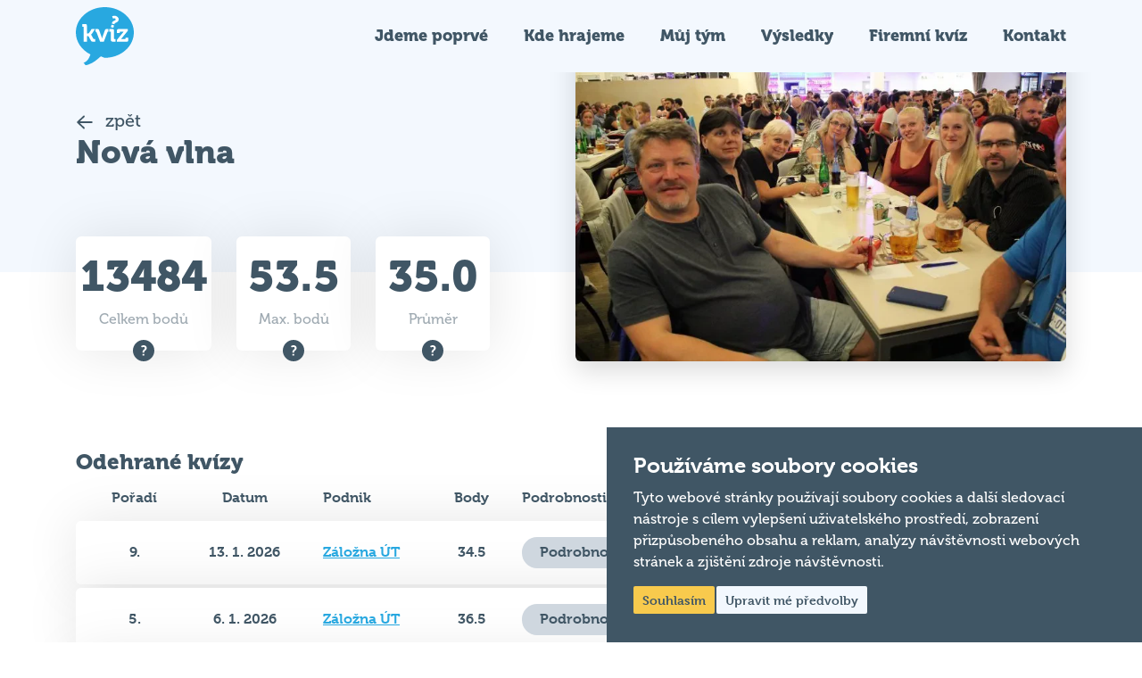

--- FILE ---
content_type: text/html; charset=utf-8
request_url: https://www.hospodskykviz.cz/tymy/profil/68/nova-vlna/?leagueTopicDatagrid-topicUuid=e48f2136de8e11e8ac3d0242ac110016&playedQuizzesDatagrid-playedQuizzesDatagrid-page=19&do=leagueTopicDatagrid-filterByTopic
body_size: 6802
content:
<!DOCTYPE html>
<html lang="cs">
  <head>
    
    <meta charset="UTF-8" />
    <meta name="viewport" content="width=device-width, initial-scale=1.0" />
    <meta name="keywords" content="kvíz,hra,tým,vědomosti,hospoda,soutěž" />
    <meta name="author" content="Shean s.r.o." />
    
    
    <title>Nová vlna | Hospodský kvíz</title>

    <meta name="description" content="Hospodský kvíz. Přehled všech soutěžních týmů z celé ČR. Získej podrobné informace a statistiky o svém týmu Nová vlna. Přidejte se k nám!" />

    
    <meta property="og:title" content="Nová vlna | Hospodský kvíz" />
    <meta property="og:site_name" content="Hospodský kvíz" />
    <meta property="og:url" content="https://www.hospodskykviz.cz/tymy/profil/68/nova-vlna" />
    <meta property="og:type" content="website" />
    <meta property="og:description" content="Hospodský kvíz. Přehled všech soutěžních týmů z celé ČR. Získej podrobné informace a statistiky o svém týmu Nová vlna. Přidejte se k nám!" />
    <meta property="og:image" content="https://fls-9fc3a88e-f324-445f-b5ec-264030362e7b.laravel.cloud/media/team/conversions/nova-vlna-2021-10-12-01-29-249721-preview.webp" />

    
    <link rel="apple-touch-icon" sizes="76x76" href="/favicon/apple-touch-icon.png" />
    <link rel="icon" type="image/png" sizes="32x32" href="/favicon/favicon-32x32.png" />
    <link rel="icon" type="image/png" sizes="16x16" href="/favicon/favicon-16x16.png" />
    <link rel="manifest" href="/favicon/site.webmanifest" />
    <link rel="mask-icon" href="/favicon/safari-pinned-tab.svg" color="#28a8e1" />
    <meta name="msapplication-TileColor" content="#ffffff" />
    <meta name="theme-color" content="#ffffff" />

    <!-- Google Tag Manager -->
    <script>
      window.dataLayer = [];
    </script>
          <script>
        (function (w, d, s, l, i) {
          w[l] = w[l] || [];
          w[l].push({ 'gtm.start': new Date().getTime(), event: 'gtm.js' });
          var f = d.getElementsByTagName(s)[0],
            j = d.createElement(s),
            dl = l != 'dataLayer' ? '&l=' + l : '';
          j.async = true;
          j.src = 'https://www.googletagmanager.com/gtm.js?id=' + i + dl;
          f.parentNode.insertBefore(j, f);
        })(window, document, 'script', 'dataLayer', 'GTM-TM2WS65');
      </script>
    
    <!-- End Google Tag Manager -->

    
    <link href="https://use.typekit.net/qcj1qaf.css" rel="stylesheet" />
    <script>
      'use strict';
      if (localStorage.getItem('FontFaceObserver') === 'fontIsLoaded')
        document.documentElement.classList.add('fonts-loaded');
    </script>

    
    <link rel="preload" as="style" href="https://www.hospodskykviz.cz/build/assets/app-B4Nyj9zt.css" /><link rel="stylesheet" href="https://www.hospodskykviz.cz/build/assets/app-B4Nyj9zt.css" data-navigate-track="reload" />    <!-- Livewire Styles --><style >[wire\:loading][wire\:loading], [wire\:loading\.delay][wire\:loading\.delay], [wire\:loading\.inline-block][wire\:loading\.inline-block], [wire\:loading\.inline][wire\:loading\.inline], [wire\:loading\.block][wire\:loading\.block], [wire\:loading\.flex][wire\:loading\.flex], [wire\:loading\.table][wire\:loading\.table], [wire\:loading\.grid][wire\:loading\.grid], [wire\:loading\.inline-flex][wire\:loading\.inline-flex] {display: none;}[wire\:loading\.delay\.none][wire\:loading\.delay\.none], [wire\:loading\.delay\.shortest][wire\:loading\.delay\.shortest], [wire\:loading\.delay\.shorter][wire\:loading\.delay\.shorter], [wire\:loading\.delay\.short][wire\:loading\.delay\.short], [wire\:loading\.delay\.default][wire\:loading\.delay\.default], [wire\:loading\.delay\.long][wire\:loading\.delay\.long], [wire\:loading\.delay\.longer][wire\:loading\.delay\.longer], [wire\:loading\.delay\.longest][wire\:loading\.delay\.longest] {display: none;}[wire\:offline][wire\:offline] {display: none;}[wire\:dirty]:not(textarea):not(input):not(select) {display: none;}:root {--livewire-progress-bar-color: #2299dd;}[x-cloak] {display: none !important;}[wire\:cloak] {display: none !important;}dialog#livewire-error::backdrop {background-color: rgba(0, 0, 0, .6);}</style>
  </head>

  <body >
          <!-- Google Tag Manager (noscript) -->
      <noscript>
        <iframe
          src="https://www.googletagmanager.com/ns.html?id=GTM-TM2WS65"
          height="0"
          width="0"
          style="display: none; visibility: hidden"
        ></iframe>
      </noscript>
      <!-- End Google Tag Manager (noscript) -->
    
    <div id="top"></div>

    <div class="wrapper">
      <header>
        <div class="header-main">
          <div class="container">
            <div class="inside">
              <a href="/" class="header-logo" title="Hospodskýkvíz.cz">
                <img
                  src="/img/logo.svg"
                  alt="Hospodskýkvíz.cz"
                  width="65"
                  height="65"
                  loading="eager"
                  fetchpriority="high"
                />
              </a>

              <nav class="header-nav">
                <ul>
                  <li>
                    <a href="https://www.hospodskykviz.cz/jdeme-poprve" title="Jdeme poprvé">
                      Jdeme poprvé
                    </a>
                  </li>
                  <li>
                    <a href="https://www.hospodskykviz.cz/hospody" title="Kde hrajeme">
                      Kde hrajeme
                    </a>
                  </li>
                  <li>
                    <a href="https://www.hospodskykviz.cz/muj-tym" title="Můj tým">
                      Můj tým
                    </a>
                  </li>
                  <li>
                    <a href="https://www.hospodskykviz.cz/vysledky" title="Výsledky">
                      Výsledky
                    </a>
                  </li>
                  
                                    <li>
                    <a href="https://firemnikviz.cz/" target="_blank" rel="noopener noreferrer" title="Firemní kvíz">
                      Firemní kvíz
                    </a>
                  </li>
                                    <li>
                    <a href="https://www.hospodskykviz.cz/kontakt" title="Kontakt">
                      Kontakt
                    </a>
                  </li>
                </ul>
              </nav>

              <div class="header-icons">
                <button type="button" class="link toggler" title="Menu" data-toggle=".header-nav">
                  <svg role="img" class="icon open" width="24" height="24">
                    <use xlink:href="/img/icons.svg#bars"></use>
                  </svg>
                  <svg role="img" class="icon close" width="24" height="24">
                    <use xlink:href="/img/icons.svg#times"></use>
                  </svg>
                  <span>Menu</span>
                </button>
              </div>
            </div>
          </div>
        </div>
      </header>

      <main>
        <section class="introduction introduction-medium background-light">
        <div class="container">
            <div class="inside">
                <div class="content">
                    <a href="https://www.hospodskykviz.cz" title="Přejít na předchozí stránku">
                        <svg role="img" class="icon mr10" width="20" height="20"><use xlink:href="/img/icons.svg#arrow-left"></use></svg>
                        zpět
                    </a>

                    <h1>Nová vlna</h1>
                </div>
            </div>
        </div>
    </section>

    <section class="teams-stats">
        <div class="container">
            <div class="inside">
                <div class="stats">
                    <div class="item">
                        <strong>13484</strong>
                        <span>Celkem bodů</span>
                        <span class="tooltip">
                            <svg role="img" class="icon" width="24" height="24"><use xlink:href="/img/icons.svg#tooltip"></use></svg>
                            <span class="tooltip-cont">Celkový počet nahraných bodů na všech kvízech.</span>
                        </span>
                    </div>
                    <div class="item">
                        <strong>53.5</strong>
                        <span>Max. bodů</span>
                        <span class="tooltip">
                            <svg role="img" class="icon" width="24" height="24"><use xlink:href="/img/icons.svg#tooltip"></use></svg>
                            <span class="tooltip-cont">Maximální počet nahraných bodů na jednom kvízu.</span>
                        </span>
                    </div>
                    <div class="item">
                        <strong>35.0</strong>
                        <span>Průměr</span>
                        <span class="tooltip">
                            <svg role="img" class="icon" width="24" height="24"><use xlink:href="/img/icons.svg#tooltip"></use></svg>
                            <span class="tooltip-cont">Průměrný počet nahraných bodů na jednom kvízu.</span>
                        </span>
                    </div>
                </div>

                <div class="image">
                    <img src="https://fls-9fc3a88e-f324-445f-b5ec-264030362e7b.laravel.cloud/media/team/conversions/nova-vlna-2021-10-12-01-29-249721-preview.webp" alt="" width="550" height="370" loading="eager" fetchpriority="high">
                </div>
            </div>
        </div>
    </section>

    <section class="teams-dashboard teams-detail">
        <div class="container">
            <div class="inside">
                <div class="content">
                    <div class="mb40">
                        <h2>Odehrané kvízy</h2>

                        <div wire:snapshot="{&quot;data&quot;:{&quot;team&quot;:[null,{&quot;class&quot;:&quot;App\\Models\\Team\\Team&quot;,&quot;key&quot;:198,&quot;s&quot;:&quot;mdl&quot;}],&quot;perPage&quot;:12,&quot;paginators&quot;:[{&quot;page&quot;:1},{&quot;s&quot;:&quot;arr&quot;}]},&quot;memo&quot;:{&quot;id&quot;:&quot;ayZq04QO45GPrpZ4ebl2&quot;,&quot;name&quot;:&quot;teams.played-quizzes&quot;,&quot;path&quot;:&quot;tymy\/profil\/68\/nova-vlna&quot;,&quot;method&quot;:&quot;GET&quot;,&quot;release&quot;:&quot;a-a-a&quot;,&quot;children&quot;:[],&quot;scripts&quot;:[],&quot;assets&quot;:[],&quot;errors&quot;:[],&quot;locale&quot;:&quot;cs&quot;},&quot;checksum&quot;:&quot;14af1beadd33d1ae587a9ddf476bcbdae02340a87348ef0d7a026506db080378&quot;}" wire:effects="[]" wire:id="ayZq04QO45GPrpZ4ebl2">
    <div class="table-wrap datagrid">
        <table>
            <thead>
                <tr>
                    <th class="center">Pořadí</th>
                    <th class="center">Datum</th>
                    <th>Podnik</th>
                    <th class="center">Body</th>
                    <th>Podrobnosti</th>
                </tr>
            </thead>
            <tbody>
                <!--[if BLOCK]><![endif]-->                    <tr>
                        <td class="center">
                            <span class="place ">9.</span>
                        </td>
                        <td class="center">13. 1. 2026</td>
                        <td class="link">
                            <a href="https://www.hospodskykviz.cz/hospody/zalozna-ut" title="Záložna ÚT">Záložna ÚT</a>
                        </td>
                        <td class="center">34.5</td>
                        <td>
                            <!--[if BLOCK]><![endif]-->                                <a href="https://www.hospodskykviz.cz/tymy/odehrane-kvizy/db67794db3c4464bb48743933874d400" class="btn btn-xs btn-default btn-secondary" title="Podrobnosti">Podrobnosti</a>
                            <!--[if ENDBLOCK]><![endif]-->                        </td>
                    </tr>
                                    <tr>
                        <td class="center">
                            <span class="place ">5.</span>
                        </td>
                        <td class="center">6. 1. 2026</td>
                        <td class="link">
                            <a href="https://www.hospodskykviz.cz/hospody/zalozna-ut" title="Záložna ÚT">Záložna ÚT</a>
                        </td>
                        <td class="center">36.5</td>
                        <td>
                            <!--[if BLOCK]><![endif]-->                                <a href="https://www.hospodskykviz.cz/tymy/odehrane-kvizy/7839165669e344a5a9e0bd41227bd516" class="btn btn-xs btn-default btn-secondary" title="Podrobnosti">Podrobnosti</a>
                            <!--[if ENDBLOCK]><![endif]-->                        </td>
                    </tr>
                                    <tr>
                        <td class="center">
                            <span class="place ">7.</span>
                        </td>
                        <td class="center">16. 12. 2025</td>
                        <td class="link">
                            <a href="https://www.hospodskykviz.cz/hospody/zalozna-ut" title="Záložna ÚT">Záložna ÚT</a>
                        </td>
                        <td class="center">39</td>
                        <td>
                            <!--[if BLOCK]><![endif]-->                                <a href="https://www.hospodskykviz.cz/tymy/odehrane-kvizy/effbc112ef6446049d01e4c7e32c68d1" class="btn btn-xs btn-default btn-secondary" title="Podrobnosti">Podrobnosti</a>
                            <!--[if ENDBLOCK]><![endif]-->                        </td>
                    </tr>
                                    <tr>
                        <td class="center">
                            <span class="place ">5.</span>
                        </td>
                        <td class="center">8. 12. 2025</td>
                        <td class="link">
                            <a href="https://www.hospodskykviz.cz/hospody/zalozna-ut" title="Záložna ÚT">Záložna ÚT</a>
                        </td>
                        <td class="center">42</td>
                        <td>
                            <!--[if BLOCK]><![endif]-->                                <a href="https://www.hospodskykviz.cz/tymy/odehrane-kvizy/8ae75ec355a64523aa69fff6ee65b9c2" class="btn btn-xs btn-default btn-secondary" title="Podrobnosti">Podrobnosti</a>
                            <!--[if ENDBLOCK]><![endif]-->                        </td>
                    </tr>
                                    <tr>
                        <td class="center">
                            <span class="place ">5.</span>
                        </td>
                        <td class="center">2. 12. 2025</td>
                        <td class="link">
                            <a href="https://www.hospodskykviz.cz/hospody/zalozna-ut" title="Záložna ÚT">Záložna ÚT</a>
                        </td>
                        <td class="center">38</td>
                        <td>
                            <!--[if BLOCK]><![endif]-->                                <a href="https://www.hospodskykviz.cz/tymy/odehrane-kvizy/67c9d2208fef427787205827e4c995aa" class="btn btn-xs btn-default btn-secondary" title="Podrobnosti">Podrobnosti</a>
                            <!--[if ENDBLOCK]><![endif]-->                        </td>
                    </tr>
                                    <tr>
                        <td class="center">
                            <span class="place ">5.</span>
                        </td>
                        <td class="center">25. 11. 2025</td>
                        <td class="link">
                            <a href="https://www.hospodskykviz.cz/hospody/zalozna-ut" title="Záložna ÚT">Záložna ÚT</a>
                        </td>
                        <td class="center">35.5</td>
                        <td>
                            <!--[if BLOCK]><![endif]-->                                <a href="https://www.hospodskykviz.cz/tymy/odehrane-kvizy/772fe4004c334d0f9dbdda5b3cdaaa2f" class="btn btn-xs btn-default btn-secondary" title="Podrobnosti">Podrobnosti</a>
                            <!--[if ENDBLOCK]><![endif]-->                        </td>
                    </tr>
                                    <tr>
                        <td class="center">
                            <span class="place ">4.</span>
                        </td>
                        <td class="center">18. 11. 2025</td>
                        <td class="link">
                            <a href="https://www.hospodskykviz.cz/hospody/zalozna-ut" title="Záložna ÚT">Záložna ÚT</a>
                        </td>
                        <td class="center">38.5</td>
                        <td>
                            <!--[if BLOCK]><![endif]-->                                <a href="https://www.hospodskykviz.cz/tymy/odehrane-kvizy/5f31369b7ee44977b3cd551e8752023c" class="btn btn-xs btn-default btn-secondary" title="Podrobnosti">Podrobnosti</a>
                            <!--[if ENDBLOCK]><![endif]-->                        </td>
                    </tr>
                                    <tr>
                        <td class="center">
                            <span class="place ">7.</span>
                        </td>
                        <td class="center">12. 11. 2025</td>
                        <td class="link">
                            <a href="https://www.hospodskykviz.cz/hospody/zalozna-st" title="Záložna ST">Záložna ST</a>
                        </td>
                        <td class="center">40</td>
                        <td>
                            <!--[if BLOCK]><![endif]-->                                <a href="https://www.hospodskykviz.cz/tymy/odehrane-kvizy/62b216a980934ce2940fd567b59e2c4d" class="btn btn-xs btn-default btn-secondary" title="Podrobnosti">Podrobnosti</a>
                            <!--[if ENDBLOCK]><![endif]-->                        </td>
                    </tr>
                                    <tr>
                        <td class="center">
                            <span class="place ">9.</span>
                        </td>
                        <td class="center">4. 11. 2025</td>
                        <td class="link">
                            <a href="https://www.hospodskykviz.cz/hospody/zalozna-ut" title="Záložna ÚT">Záložna ÚT</a>
                        </td>
                        <td class="center">35</td>
                        <td>
                            <!--[if BLOCK]><![endif]-->                                <a href="https://www.hospodskykviz.cz/tymy/odehrane-kvizy/7c5659a5dc0a497395cadd6c62f828a7" class="btn btn-xs btn-default btn-secondary" title="Podrobnosti">Podrobnosti</a>
                            <!--[if ENDBLOCK]><![endif]-->                        </td>
                    </tr>
                                    <tr>
                        <td class="center">
                            <span class="place ">9.</span>
                        </td>
                        <td class="center">3. 11. 2025</td>
                        <td class="link">
                            <a href="https://www.hospodskykviz.cz/hospody/zalozna-ut" title="Záložna ÚT">Záložna ÚT</a>
                        </td>
                        <td class="center">35.5</td>
                        <td>
                            <!--[if BLOCK]><![endif]-->                                <a href="https://www.hospodskykviz.cz/tymy/odehrane-kvizy/d954f5abb55643929867d7d31c838731" class="btn btn-xs btn-default btn-secondary" title="Podrobnosti">Podrobnosti</a>
                            <!--[if ENDBLOCK]><![endif]-->                        </td>
                    </tr>
                                    <tr>
                        <td class="center">
                            <span class="place ">5.</span>
                        </td>
                        <td class="center">28. 10. 2025</td>
                        <td class="link">
                            <a href="https://www.hospodskykviz.cz/hospody/zalozna-ut" title="Záložna ÚT">Záložna ÚT</a>
                        </td>
                        <td class="center">41.5</td>
                        <td>
                            <!--[if BLOCK]><![endif]-->                                <a href="https://www.hospodskykviz.cz/tymy/odehrane-kvizy/c27e243e22354faca010816e425c89a3" class="btn btn-xs btn-default btn-secondary" title="Podrobnosti">Podrobnosti</a>
                            <!--[if ENDBLOCK]><![endif]-->                        </td>
                    </tr>
                                    <tr>
                        <td class="center">
                            <span class="place ">6.</span>
                        </td>
                        <td class="center">21. 10. 2025</td>
                        <td class="link">
                            <a href="https://www.hospodskykviz.cz/hospody/zalozna-ut" title="Záložna ÚT">Záložna ÚT</a>
                        </td>
                        <td class="center">36</td>
                        <td>
                            <!--[if BLOCK]><![endif]-->                                <a href="https://www.hospodskykviz.cz/tymy/odehrane-kvizy/7cd427bb7d11434f9f601f9fb942082c" class="btn btn-xs btn-default btn-secondary" title="Podrobnosti">Podrobnosti</a>
                            <!--[if ENDBLOCK]><![endif]-->                        </td>
                    </tr>
                <!--[if ENDBLOCK]><![endif]-->            </tbody>
        </table>

        <div>
    <!--[if BLOCK]><![endif]-->        <div class="pagination">
            <span>Zobrazeno 1–12 z 385</span>

            <label aria-label="Počet položek na stránku">
                <span>Zobrazit</span>

                <select wire:model.change="perPage" class="form-control" title="Počet položek na stránku">
                    <option value="12">12</option>
                    <option value="24">24</option>
                    <option value="36">36</option>
                </select>

                <span>na stránku</span>
            </label>

            <ul>
                <!--[if BLOCK]><![endif]-->                    <!--[if BLOCK]><![endif]--><!--[if ENDBLOCK]><![endif]-->
                    <!--[if BLOCK]><![endif]-->                        <!--[if BLOCK]><![endif]-->                            <li wire:key="paginator-page-page1">
                                <!--[if BLOCK]><![endif]-->                                    <label aria-label="Zadat číslo stránky">
                                        <input type="number" name="page" value="1" class="form-control" title="Zadat číslo stránky">
                                    </label>
                                <!--[if ENDBLOCK]><![endif]-->                            </li>
                                                    <li wire:key="paginator-page-page2">
                                <!--[if BLOCK]><![endif]-->                                    <a href="#" wire:click="gotoPage(2, 'page')" title="Přejít na stránku 2">2</a>
                                <!--[if ENDBLOCK]><![endif]-->                            </li>
                                                    <li wire:key="paginator-page-page3">
                                <!--[if BLOCK]><![endif]-->                                    <a href="#" wire:click="gotoPage(3, 'page')" title="Přejít na stránku 3">3</a>
                                <!--[if ENDBLOCK]><![endif]-->                            </li>
                                                    <li wire:key="paginator-page-page4">
                                <!--[if BLOCK]><![endif]-->                                    <a href="#" wire:click="gotoPage(4, 'page')" title="Přejít na stránku 4">4</a>
                                <!--[if ENDBLOCK]><![endif]-->                            </li>
                                                    <li wire:key="paginator-page-page5">
                                <!--[if BLOCK]><![endif]-->                                    <a href="#" wire:click="gotoPage(5, 'page')" title="Přejít na stránku 5">5</a>
                                <!--[if ENDBLOCK]><![endif]-->                            </li>
                                                    <li wire:key="paginator-page-page6">
                                <!--[if BLOCK]><![endif]-->                                    <a href="#" wire:click="gotoPage(6, 'page')" title="Přejít na stránku 6">6</a>
                                <!--[if ENDBLOCK]><![endif]-->                            </li>
                                                    <li wire:key="paginator-page-page7">
                                <!--[if BLOCK]><![endif]-->                                    <a href="#" wire:click="gotoPage(7, 'page')" title="Přejít na stránku 7">7</a>
                                <!--[if ENDBLOCK]><![endif]-->                            </li>
                                                    <li wire:key="paginator-page-page8">
                                <!--[if BLOCK]><![endif]-->                                    <a href="#" wire:click="gotoPage(8, 'page')" title="Přejít na stránku 8">8</a>
                                <!--[if ENDBLOCK]><![endif]-->                            </li>
                                                    <li wire:key="paginator-page-page9">
                                <!--[if BLOCK]><![endif]-->                                    <a href="#" wire:click="gotoPage(9, 'page')" title="Přejít na stránku 9">9</a>
                                <!--[if ENDBLOCK]><![endif]-->                            </li>
                                                    <li wire:key="paginator-page-page10">
                                <!--[if BLOCK]><![endif]-->                                    <a href="#" wire:click="gotoPage(10, 'page')" title="Přejít na stránku 10">10</a>
                                <!--[if ENDBLOCK]><![endif]-->                            </li>
                        <!--[if ENDBLOCK]><![endif]-->                    <!--[if ENDBLOCK]><![endif]-->                                    <!--[if BLOCK]><![endif]-->                        <span>…</span>
                    <!--[if ENDBLOCK]><![endif]-->
                    <!--[if BLOCK]><![endif]--><!--[if ENDBLOCK]><![endif]-->                                    <!--[if BLOCK]><![endif]--><!--[if ENDBLOCK]><![endif]-->
                    <!--[if BLOCK]><![endif]-->                        <!--[if BLOCK]><![endif]-->                            <li wire:key="paginator-page-page32">
                                <!--[if BLOCK]><![endif]-->                                    <a href="#" wire:click="gotoPage(32, 'page')" title="Přejít na stránku 32">32</a>
                                <!--[if ENDBLOCK]><![endif]-->                            </li>
                                                    <li wire:key="paginator-page-page33">
                                <!--[if BLOCK]><![endif]-->                                    <a href="#" wire:click="gotoPage(33, 'page')" title="Přejít na stránku 33">33</a>
                                <!--[if ENDBLOCK]><![endif]-->                            </li>
                        <!--[if ENDBLOCK]><![endif]-->                    <!--[if ENDBLOCK]><![endif]-->                <!--[if ENDBLOCK]><![endif]-->            </ul>
        </div>
    <!--[if ENDBLOCK]><![endif]-->
</div>

    </div>
</div>
                    </div>
                </div>

                <aside>
                    <h2>Sdílet stránku týmu</h2>
                    <div class="socials">
                        <a href="https://www.facebook.com/sharer/sharer.php?u=https://www.hospodskykviz.cz/tymy/profil/68/nova-vlna" target="_blank" class="icon-facebook" title="Přejít na Facebook"><svg role="img" class="icon" width="24" height="24"><use xlink:href="/img/icons.svg#facebook-f"></use></svg></a>
                        <a href="https://twitter.com/intent/tweet?url=https://www.hospodskykviz.cz/tymy/profil/68/nova-vlna" target="_blank" class="icon-twitter" title="Přejít na X"><svg role="img" class="icon" width="24" height="24"><use xlink:href="/img/icons.svg#twitter-x"></use></svg></a>
                    </div>

                    <h2>
                        Hraješ za tento tým?
                        <span class="tooltip">
                            <svg role="img" class="icon" width="24" height="24"><use xlink:href="/img/icons.svg#tooltip"></use></svg>
                            <span class="tooltip-cont">Získej rychlý přístup ke statistikám tvého týmu.</span>
                        </span>
                    </h2>

                    <button wire:snapshot="{&quot;data&quot;:{&quot;label&quot;:&quot;front\/team.my_team.button&quot;,&quot;class&quot;:&quot;btn btn-primary btn-small&quot;,&quot;team&quot;:[null,{&quot;class&quot;:&quot;App\\Models\\Team\\Team&quot;,&quot;key&quot;:198,&quot;s&quot;:&quot;mdl&quot;}]},&quot;memo&quot;:{&quot;id&quot;:&quot;3uM3cDGhhbWOaQmsm4V9&quot;,&quot;name&quot;:&quot;my-team-button&quot;,&quot;path&quot;:&quot;tymy\/profil\/68\/nova-vlna&quot;,&quot;method&quot;:&quot;GET&quot;,&quot;release&quot;:&quot;a-a-a&quot;,&quot;children&quot;:[],&quot;scripts&quot;:[],&quot;assets&quot;:[],&quot;errors&quot;:[],&quot;locale&quot;:&quot;cs&quot;},&quot;checksum&quot;:&quot;e20b5853a7cfe4c6c181ea5d77e8cb32e9f681c7e79156bffdf06618c4cb983a&quot;}" wire:effects="[]" wire:id="3uM3cDGhhbWOaQmsm4V9" wire:click="save" type="button" class="btn btn-primary btn-small" title="Nastavit Můj tým">
    Nastavit Můj tým
</button>
                </aside>
            </div>
        </div>
    </section>
      </main>

      <footer>
        <div class="footer-main">
          <div class="container">
            <div class="inside">
              <div class="content">
                <a href="/" class="footer-logo" title="Hospodskýkvíz.cz">
                  <img
                    src="/img/logo.svg"
                    alt="Hospodskýkvíz.cz"
                    width="56"
                    height="56"
                    loading="lazy"
                    fetchpriority="low"
                  />
                </a>

                <p><strong>Hospodský kvíz</strong> je týmová vědomostní soutěž probíhající v desítkách podniků po celé republice každý týden.</p>
                <p>© 2026 Hospodský kvíz s.r.o. je provozovatelem <strong>Hospodského kvízu</strong>. Všechna práva vyhrazena.</p>
                <p><a href="#" class="js-cookieconsent-settings">Změnit nastavení cookies</a></p>
              </div>

              <div class="menu">
                <h3>Důležité odkazy</h3>
                <ul>
                  <li>
                    <a href="https://www.hospodskykviz.cz/pravidla" title="Pravidla kvízu">
                      Pravidla kvízu
                    </a>
                  </li>
                  <li>
                    <a href="https://www.hospodskykviz.cz/hospody" title="Chci hrát">
                      Chci hrát
                    </a>
                  </li>
                  <li>
                    <a
                      href="https://muj.hospodskykviz.cz/"
                      target="_blank"
                      rel="noopener noreferrer"
                      title="Chci kvíz ve svém podniku"
                    >
                      Chci kvíz ve svém podniku
                    </a>
                  </li>
                  <li>
                    <a
                      href="https://moderator.hospodskykviz.cz/"
                      target="_blank"
                      rel="noopener noreferrer"
                      title="Chci moderovat"
                    >
                      Chci moderovat
                    </a>
                  </li>
                  <li>
                    <a
                      href="https://mistrikvizu.cz/"
                      target="_blank"
                      rel="noopener noreferrer"
                      title="Chci jet na MČR"
                    >
                      Chci jet na MČR
                    </a>
                  </li>
                  <li>
                    <a href="https://www.hospodskykviz.cz/kontakt" title="Chci se zeptat">
                      Chci se zeptat
                    </a>
                  </li>
                </ul>
              </div>

              <div class="menu">
                <h3>Sociální sítě</h3>
                <div class="socials">
                  <a
                    href="https://www.facebook.com/hospodskykviz.cz/"
                    target="_blank"
                    rel="noopener noreferrer"
                    class="icon-facebook"
                    title="Přejít na Facebook"
                  >
                    <svg role="img" class="icon" width="24" height="24">
                      <use xlink:href="/img/icons.svg#facebook-f"></use>
                    </svg>
                  </a>
                  <a
                    href="https://www.instagram.com/hospodskykviz/"
                    target="_blank"
                    rel="noopener noreferrer"
                    class="icon-instagram"
                    title="Přejít na Instagram"
                  >
                    <svg role="img" class="icon" width="24" height="24">
                      <use xlink:href="/img/icons.svg#instagram"></use>
                    </svg>
                  </a>
                  
                  
                  
                  <a
                    href="https://www.tiktok.com/@hospodskykviz"
                    target="_blank"
                    rel="noopener noreferrer"
                    class="icon-tiktok"
                    title="Přejít na TikTok"
                  >
                    <svg role="img" class="icon" width="24" height="24">
                      <use xlink:href="/img/icons.svg#tiktok"></use>
                    </svg>
                  </a>
                  
                </div>
              </div>
            </div>
            <div class="bottom">
              <p>Společnost Hospodský kvíz s.r.o., sídlem Nové sady 988/2, Staré Brno, 602 00 Brno, IČ: 03980138, DIČ: CZ03980138 je vedena pod spisovou značkou a oddílem 90428 C u Krajského soudu v Brně.</p>
              <a href="#top" class="btn btn-primary" title="Nahoru">
                <svg role="img" class="icon mr10" width="20" height="20">
                  <use xlink:href="/img/icons.svg#arrow-up"></use>
                </svg>
                Nahoru
              </a>
            </div>
          </div>
        </div>
      </footer>
    </div>

    <script>
	var cookieConsentConfig = {
		"cookieConsentTranslations": {
			"tCookies-dialog-title": `Používáme soubory cookies`,
			"tCookies-dialog-info": `Tyto webové stránky používají soubory cookies a další sledovací nástroje s cílem vylepšení uživatelského prostředí, zobrazení přizpůsobeného obsahu a reklam, analýzy návštěvnosti webových stránek a zjištění zdroje návštěvnosti.`,
			"tCookies-dialog-btn-agree": `Souhlasím`,
			"tCookies-dialog-btn-change": `Upravit mé předvolby`,
			"tCookies-dialog-btn-refuse": `Odmítám`,
			"tCookies-popup-title": `Centrum předvoleb souborů Cookies`,
			"tCookies-popup-info": `<p>Soubory cookies jsou velmi malé textové soubory, které se ukládají do vašeho zařízení při navštěvování webových stránek. Soubory Cookies používáme pro různé účely a pro vylepšení vašeho online zážitku na webové stránce (například pro zapamatování přihlašovacích údajů k vašemu účtu).</p><p>Při procházení našich webových stránek můžete změnit své předvolby a odmítnout určité typy cookies, které se mají ukládat do vašeho počítače. Můžete také odstranit všechny soubory cookie, které jsou již uloženy ve vašem počítači, ale mějte na paměti, že odstranění souborů cookie vám může zabránit v používání částí našeho webu.</p>`,
			"tCookies-popup-strict-title": `Bezpodmínečně nutné soubory cookies`,
			"tCookies-popup-strict-info": `Tyto soubory cookies jsou nezbytné k tomu, abychom vám mohli poskytovat služby dostupné prostřednictvím našeho webu a abychom vám umožnili používat určité funkce našeho webu.`,
			"tCookies-popup-function-title": `Cookies pro funkcionality`,
			"tCookies-popup-function-info": `Tyto soubory cookie se používají k tomu, aby vám na našich webových stránkách poskytovaly personalizovaný uživatelský zážitek a aby si pamatovaly vaše volby, které jste použili při používání našich webových stránek.`,
			"tCookies-popup-person-title": `Sledovací a výkonnostní soubory cookies`,
			"tCookies-popup-person-info": `Tyto soubory cookies se používají ke shromažďování informací pro analýzu provozu na našich webových stránkách a sledování používání našich webových stránek uživateli.`,
			"tCookies-popup-ads-title": `Cookies pro cílení a reklamu`,
			"tCookies-popup-ads-info": `Tyto soubory cookie se používají k zobrazování reklamy, která vás pravděpodobně bude zajímat na základě vašich zvyků při procházení.`,
			"tCookies-popup-other-title": `Další informace`,
			"tCookies-popup-other-info": `<p>V případě jakýchkoliv dotazů ohledně našich zásad týkajících se souborů cookie a vašich možností nás prosím kontaktujte.</p><p>Pro více informací navštivte naši stránku <a href="https://www.hospodskykviz.cz/zpracovani-osobnich-udaju" title="Zpracování osobních údajů">Zpracování osobních údajů</a>.</p>`,
			"tCookies-popup-btn-agree": `Přijmout vše`,
			"tCookies-popup-btn-save": `Uložit mé předvolby`
		},
		"cookieConsentCustomStyles": "#cookieconsent{background:#405665;}#cookieconsent .cookieconsent-inner .cookieconsent-btn--agree{color:#405665;background:#f8ca4d;}#cookieconsent .cookieconsent-inner .cookieconsent-btn--agree:hover{background:#fff;}#cookieconsent .cookieconsent-inner .cookieconsent-btn--change{color:#405665;background:#f3f8fe;}.cookieconsent-popup--inner h2,.cookieconsent-popup--inner h4,.cookieconsent-popup--inner p{color:#405665;}#cookieconsent .cookieconsent-inner .cookieconsent-btn--refuse{display:none;}"
	}
</script>

<script src="//assets.shean.cz/cookieconsent/last/cookieconsent.min.js"></script>

    
    <link rel="modulepreload" href="https://www.hospodskykviz.cz/build/assets/app-l0sNRNKZ.js" /><link rel="modulepreload" href="https://www.hospodskykviz.cz/build/assets/functions-CSfSrjo3.js" /><script type="module" src="https://www.hospodskykviz.cz/build/assets/app-l0sNRNKZ.js" data-navigate-track="reload"></script><script type="module" src="https://www.hospodskykviz.cz/build/assets/functions-CSfSrjo3.js" data-navigate-track="reload"></script>    <script >
    console.warn('Livewire: The published Livewire assets are out of date\n See: https://livewire.laravel.com/docs/installation#publishing-livewires-frontend-assets')
</script>
<script src="https://www.hospodskykviz.cz/vendor/livewire/livewire.min.js?id=38dc8241"   data-csrf="fu7jpnYkRAe6Ve4c1JSeEzQzWAsSn0ra8XoB6UAv" data-update-uri="/livewire/update" data-navigate-once="true"></script>
  <script>(function(){function c(){var b=a.contentDocument||a.contentWindow.document;if(b){var d=b.createElement('script');d.innerHTML="window.__CF$cv$params={r:'9c0e61140a4015db',t:'MTc2ODkxMDA4OA=='};var a=document.createElement('script');a.src='/cdn-cgi/challenge-platform/scripts/jsd/main.js';document.getElementsByTagName('head')[0].appendChild(a);";b.getElementsByTagName('head')[0].appendChild(d)}}if(document.body){var a=document.createElement('iframe');a.height=1;a.width=1;a.style.position='absolute';a.style.top=0;a.style.left=0;a.style.border='none';a.style.visibility='hidden';document.body.appendChild(a);if('loading'!==document.readyState)c();else if(window.addEventListener)document.addEventListener('DOMContentLoaded',c);else{var e=document.onreadystatechange||function(){};document.onreadystatechange=function(b){e(b);'loading'!==document.readyState&&(document.onreadystatechange=e,c())}}}})();</script></body>
</html>
